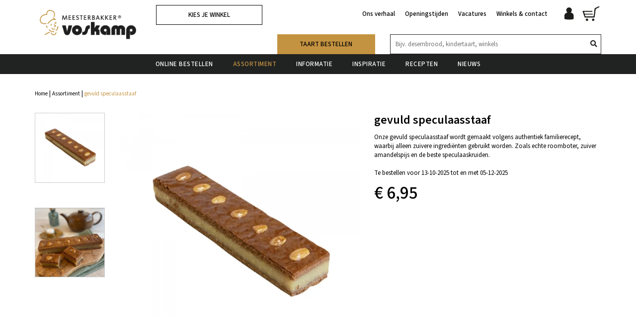

--- FILE ---
content_type: text/html; charset=UTF-8
request_url: https://voskamp.meesterbakker.nl/assortiment/sinterklaas/gevuld-speculaasstaaf
body_size: 11864
content:

<!DOCTYPE html>
<html>
<head>
    <title>gevuld speculaasstaaf | Meesterbakker</title>
    <base href="https://voskamp.meesterbakker.nl/"/>

    <link rel="shortcut icon" href="https://voskamp.meesterbakker.nl/bestanden/favicon.ico" />
<link rel="apple-touch-icon" sizes="96x96" href="https://voskamp.meesterbakker.nl/lcms2/RESIZE/w96-h96-q90/bestanden/favicon.png?1511354212" />
<link rel="apple-touch-icon" sizes="180x180" href="https://voskamp.meesterbakker.nl/lcms2/RESIZE/w180-h180-q90/bestanden/favicon.png?1511354212" />
<link rel="apple-touch-icon" sizes="192x192" href="https://voskamp.meesterbakker.nl/lcms2/RESIZE/w192-h192-q90/bestanden/favicon.png?1511354212" />
<link rel="icon" sizes="16x16" type="image/png" href="https://voskamp.meesterbakker.nl/lcms2/RESIZE/w16-h16-q90/bestanden/favicon.png?1511354212" />
<link rel="icon" sizes="32x32" type="image/png" href="https://voskamp.meesterbakker.nl/lcms2/RESIZE/w32-h32-q90/bestanden/favicon.png?1511354212" />
<link rel="icon" sizes="96x96" type="image/png" href="https://voskamp.meesterbakker.nl/lcms2/RESIZE/w96-h96-q90/bestanden/favicon.png?1511354212" />
<link rel="icon" sizes="128x128" type="image/png" href="https://voskamp.meesterbakker.nl/lcms2/RESIZE/w128-h128-q90/bestanden/favicon.png?1511354212" />
<link rel="icon" sizes="196x196" type="image/png" href="https://voskamp.meesterbakker.nl/lcms2/RESIZE/w196-h196-q90/bestanden/favicon.png?1511354212" />
<meta name="application-name" content="" />
<meta name="msapplication-TileColor" content="#FFFFFF" />
<meta name="msapplication-TileImage" content="https://voskamp.meesterbakker.nl/lcms2/RESIZE/w144-h144-q90/bestanden/favicon.png?1511354212" />
<meta name="msapplication-square70x70logo" content="https://voskamp.meesterbakker.nl/lcms2/RESIZE/w70-h70-q90/bestanden/favicon.png?1511354212" />
<meta name="msapplication-square150x150logo" content="https://voskamp.meesterbakker.nl/lcms2/RESIZE/w150-h150-q90/bestanden/favicon.png?1511354212" />
<meta name="msapplication-wide310x150logo" content="https://voskamp.meesterbakker.nl/lcms2/RESIZE/w310-h150-c150x310-q90/bestanden/favicon.png?1511354212" />
<meta name="msapplication-square310x310logo" content="https://voskamp.meesterbakker.nl/lcms2/RESIZE/w310-h310-q90/bestanden/favicon.png?1511354212" />

        <script async async src="https://code.jquery.com/jquery-3.6.0.min.js" integrity="sha256-/xUj+3OJU5yExlq6GSYGSHk7tPXikynS7ogEvDej/m4=" crossorigin="anonymous"></script>
    <script>document.querySelector("script[src*='/jquery-']").addEventListener('error', function () {var backup = document.createElement('script');backup.src = 'templates/main/meesterbakker/js/jquery-3.6.0.min.js';document.getElementsByTagName('head')[0].appendChild(backup)})</script>

    <link rel="preconnect" href="https://fonts.gstatic.com" crossorigin>
<link rel="preload" as="style" href="//fonts.googleapis.com/css?family=Playfair+Display:400,700|Work+Sans:300,400,500,600,700&display=swap" />
<link rel="stylesheet" href="//fonts.googleapis.com/css?family=Playfair+Display:400,700|Work+Sans:300,400,500,600,700&display=swap" media="print" onload="this.media='all'">
<link rel="preload" as="style" href="https://fonts.googleapis.com/css2?family=Source+Sans+3:ital,wght@0,200..900;1,200..900&display=swap" />
<link rel="stylesheet" href="https://fonts.googleapis.com/css2?family=Source+Sans+3:ital,wght@0,200..900;1,200..900&display=swap" media="print" onload="this.media='all'">

        <meta http-equiv="X-UA-Compatible" content="IE=edge" />
        
                    <meta name="viewport" content="width=device-width, initial-scale=1.0" />
        
        <meta http-equiv="Content-Type" content="text/html; charset=utf-8"/>
        <meta http-equiv="content-language" content="NL"/>
        <meta name="title" content="gevuld speculaasstaaf"/>
        <meta name="description" content="Onze gevuld speculaasstaaf wordt gemaakt volgens authentiek familierecept, waarbij alleen zuivere ingrediënten gebruikt worden. Zoals echte roomboter, zuiver amandelspijs en de beste speculaaskruiden." lang="NL"/>
                            <meta name="theme-color" content="#ffffff" />
            <meta name="apple-mobile-web-app-status-bar" content="#ffffff" />
                         <meta name="rating" content="general"/>
        <meta name="copyright" content="Copyright 2026. Alle Rechten Voorbehouden."/>
        <meta name="author" content="Meesterbakker - www.meesterbakker.nl">
        <link rel="author" href="humans.txt">
        <meta name="generator" content="LCMS V2"/>


                    <link rel="canonical" href="https://voskamp.meesterbakker.nl/assortiment/sinterklaas/gevuld-speculaasstaaf"/>
        
        
                      <!-- Facebook, LinkedIn -->
            <meta property="og:type" content="webshop.article" />
            <meta property="og:title" content="gevuld speculaasstaaf" />
                            <meta property="og:description" content="Onze gevuld speculaasstaaf wordt gemaakt volgens authentiek familierecept, waarbij alleen zuivere ingrediënten gebruikt worden. Zoals echte roomboter, zuiver amandelspijs en de beste speculaaskruiden. 
" />
                        <meta property="og:url" content="https://voskamp.meesterbakker.nl/assortiment/sinterklaas/gevuld-speculaasstaaf" />
                            <meta property="og:image"  itemprop="image" content="https://voskamp.meesterbakker.nl/lcms2/RESIZE/w534-h280-c280x280-q90/bestanden/artikelen/1/3341_Meesterbakker_Voskamp_Sinterklaas_Gevuld_speculaasstaaf.jpg?1537864328" />
                        <!-- Twitter -->
            <meta name="twitter:card" content="summary" />
            <meta name="twitter:title" content="gevuld speculaasstaaf" />
                            <meta name="twitter:description" content="Onze gevuld speculaasstaaf wordt gemaakt volgens authentiek familierecept, waarbij alleen zuivere ingrediënten gebruikt worden. Zoals echte roomboter, zuiver amandelspijs en de beste speculaaskruiden. 
" />
                        <meta name="twitter:site" content="https://voskamp.meesterbakker.nl/assortiment/sinterklaas/gevuld-speculaasstaaf" />
                            <meta name="twitter:image:src" content="https://voskamp.meesterbakker.nl/lcms2/RESIZE/w534-h280-c280x280-q90/bestanden/artikelen/1/3341_Meesterbakker_Voskamp_Sinterklaas_Gevuld_speculaasstaaf.jpg?1537864328&1537864328=" />
            <link rel="preload" as="style" href="bestanden/cache/client/files/css.a166277113a7c9fb722c7b85d6cb3a25.css"  />
<link rel="stylesheet" href="bestanden/cache/client/files/css.a166277113a7c9fb722c7b85d6cb3a25.css" type="text/css" media="screen" >
<link rel="preload" as="style" href="bestanden/cache/client/files/css.db6bae07fad05a42a9b1fece1c7e7de6.css"  />
<link rel="stylesheet" href="bestanden/cache/client/files/css.db6bae07fad05a42a9b1fece1c7e7de6.css" type="text/css" media="print" >

<style>.social__item{padding: 0 !important}.social__item table{width: 100%;table-layout: fixed}.social__item table tr td{height: 40px}.social__item table tr td:first-of-type{width: 40px}.social__link:hover,.social__link:focus{color: #fff}/*# sourceMappingURL=https://voskamp.meesterbakker.nl/bestanden/cache/client/files/style.less.a7778a.map */header{height: 149px}@media (max-width: 991px){header{height: 170px}}@media (max-width: 767px){header{height: 150px}}header.is-homepage{height: 109px}@media (max-width: 991px){header.is-homepage{height: 150px}}@media (max-width: 767px){header.is-homepage{height: 125px}}.header{position: relative;position: fixed;top: 0;right: 0;left: 0;z-index: 99999;background-color: #fff}.header.header--darken .header__bottom{background-color: #212322}.header.header--relative{position: relative}.header__bottom{position: relative;background-color: #212322;-webkit-transition: all .3s;-o-transition: all .3s;transition: all .3s}.header__bottom.header__bottom--transparent{position: absolute;top: 100%;right: 0;left: 0;z-index: 5;background-color: transparent}@media (max-width: 991px){.header__bottom.header__bottom--transparent{background-color: #212322}}.header__left{padding: 20px 0;padding: 10px 0}@media (max-width: 767px){.header__left{padding: 10px 0}}@media (max-width: 767px){.header__left .company-logo{text-align: left}}.header__left .company-logo img{max-height: 89px}.header__right{text-align: right;margin-top: 20px;margin-top: 10px}@media (max-width: 767px){.header__right{margin-top: 30px}}.header__right nav{display: inline-block;vertical-align: middle;text-align: right}@media (max-width: 767px){.header__right nav{display: block;text-align: center}}.header__right nav .header-nav{list-style: none;padding: 0;margin: 0}@media (max-width: 991px){.header__right nav .header-nav{margin-bottom: 10px}}.header__right nav .header-nav li{display: inline-block;vertical-align: middle;padding: 0 10px}@media (max-width: 991px){.header__right nav .header-nav li{padding: 0 5px}}.header__right nav .header-nav li a{display: block;font-size: 13px;font-weight: 500}.header__right-bottom{margin-top: 34px;margin-top: 24px}@media (max-width: 991px){.header__right-bottom{margin-top: 15px}}.header-block .content-block{margin-bottom: 0}.company-logo img{max-width: 100%;height: auto}@media (max-width: 767px){.company-logo img{max-height: 72px}}.menu-wrapper{text-align: center}@media (max-width: 991px){.menu-wrapper{text-align: right}.menu-wrapper .menu-inner{display: none;text-align: left;max-height: 300px;overflow-y: auto}.menu-wrapper .menu-inner.is-open{display: block}}.menu-block ul{list-style: none;padding: 0;margin: 0;margin-bottom: 10px}.menu-block ul li{display: block}.menu-block ul li:hover a,.menu-block ul li:focus a{color: #c49341;text-decoration: none}.menu-block ul li a{display: block;color: #fff;font-size: 13px;font-weight: 500;line-height: 40px;text-transform: uppercase;letter-spacing: 0.5px;padding: 0 20px;-webkit-transition: all .3s;-o-transition: all .3s;transition: all .3s}.header__left{-webkit-transition: padding .3s;-o-transition: padding .3s;transition: padding .3s}.small-trigger{height: auto;-webkit-transition: all .3s;-o-transition: all .3s;transition: all .3s}.company-logo img{-webkit-transition: max-height .3s;-o-transition: max-height .3s;transition: max-height .3s}.header__right{-webkit-transition: margin-top .3s;-o-transition: margin-top .3s;transition: margin-top .3s}.header__right-bottom{-webkit-transition: margin-top .3s;-o-transition: margin-top .3s;transition: margin-top .3s}.header--small .header__left{padding: 5px 0}.header--small .small-trigger{height: 0;opacity: 0}.header--small .company-logo img{max-height: 50px;max-width: 150px}.header--small .header__right{margin-top: 19px}.header--small .header__right-bottom{margin-top: 0}.header--small .search-table tr td:last-of-type{display: table-cell}@media (max-width: 991px){.header--small .small-trigger--mobile{height: auto;opacity: 1}.header--small .small-trigger--mobile .header-nav{display: none}}.search-table{width: 100%}.search-table tr td:last-of-type{width: 100px;display: none}/*# sourceMappingURL=https://voskamp.meesterbakker.nl/bestanden/cache/client/files/header.less.44c307.map */.footer{background-color: #212322;padding: 30px 70px;padding: 30px 0;border-bottom: 30px solid #404140}.footer-block{color: #fff;font-size: 17px;font-weight: 600;line-height: 20px}.footer-block a{color: #fff}.footer-block a:hover,.footer-block a:focus{color: #fff}.footer-block ul{list-style: none;padding: 0;margin: 0}.footer-block ul li{padding: 10px 0}.footer-block ul li a{display: block}.footer-links{text-align: center;margin-top: -22px;margin-bottom: 4px}/*# sourceMappingURL=https://voskamp.meesterbakker.nl/bestanden/cache/client/files/footer.less.7c68c0.map */</style><script type="application/javascript">var pluginCss = {};</script><script>
    window.dataLayer = window.dataLayer || [];
    function gtag() { dataLayer.push(arguments); }
    gtag('set', 'url_passthrough', true);
    gtag('event', 'cookie_consent_set');
</script><!-- Google Tag Manager -->
<script>(function(w,d,s,l,i){w[l]=w[l]||[];w[l].push({'gtm.start':
new Date().getTime(),event:'gtm.js'});var f=d.getElementsByTagName(s)[0],
j=d.createElement(s),dl=l!='dataLayer'?'&l='+l:'';j.async=true;j.src=
'https://www.googletagmanager.com/gtm.js?id='+i+dl;f.parentNode.insertBefore(j,f);
})(window,document,'script','dataLayer','GTM-NSKVGZ74');</script>
<!-- End Google Tag Manager --><!-- Global site tag (gtag.js) -->
<script async src="https://www.googletagmanager.com/gtag/js?id=G-094DSLM953"></script>
<script>
    gtag('js', new Date());
    
    gtag('config', 'G-094DSLM953', {"anonymize_ip":true});
    
</script><script>
    
    dataLayer.push({
    'event': 'remarketingTriggered',
    'google_tag_params': {
    "ecomm_pagetype": "other"
}
});

</script>
<!-- Google Tag Manager -->
<script>(function(w,d,s,l,i){w[l]=w[l]||[];w[l].push({'gtm.start':
new Date().getTime(),event:'gtm.js'});var f=d.getElementsByTagName(s)[0],
j=d.createElement(s),dl=l!='dataLayer'?'&l='+l:'';j.async=true;j.src=
'https://www.googletagmanager.com/gtm.js?id='+i+dl;f.parentNode.insertBefore(j,f);
})(window,document,'script','dataLayer','GTM-NSKVGZ74');</script>
<!-- End Google Tag Manager -->
</head>

<body class="">
<!-- Google Tag Manager (noscript) -->
<noscript><iframe src="https://www.googletagmanager.com/ns.html?id=GTM-NSKVGZ74"
                  height="0" width="0" style="display:none;visibility:hidden"></iframe></noscript>
<!-- End Google Tag Manager (noscript) -->
<main class="page-wrapper">
        <!--header-->
    
    <header class="">
        <div class="header ">
            <div class="header__top">
                <div class="container">
                    <div class="row">
                        <div class="[ col-md-5 col-sm-5 col-xs-7 ]">
                            <div class="header__left">
                                <div class="row">
                                    <div class="[ col-sm-6 col-xs-12 ]">
                                        <div class="header-block">
                                                                                        <div class="company-logo "><a href="https://voskamp.meesterbakker.nl" title="Meesterbakker"><img src="https://voskamp.meesterbakker.nl/bestanden/Logo_VOS_1024x362.png?1746003792" class="img-responsive" alt="Meesterbakker" fetchpriority="high" width="1024" height="362" /></a></div>                                        </div>
                                    </div>
                                    <div class="[ col-sm-6 col-xs-12 hidden-xs ]">
                                        <div class="header-block small-trigger hide-winkel-login">
                                                                                            <a class="[ btn btn--wide btn--no-arrow ]" href="kies-je-winkel" title="Kies je winkel">
        Kies je winkel    </a>
                                            </div>
                                    </div>
                                </div>
                            </div>
                        </div>
                        <div class="[ col-md-7 col-sm-7 col-xs-5 ]">
                            <div class="header__right">
                                <div class="row">
                                    <div class="[ col-xs-12 ]">
                                        <div class="header-block small-trigger small-trigger--mobile">
                                                                                        
<nav class="hidden-xs">
    <ul class="header-nav hide-winkel-login"><li class="eerste first" ><a href="ons-verhaal" title="Ons verhaal">Ons verhaal</a></li><li ><a href="openingstijden" title="Openingstijden">Openingstijden</a></li><li ><a href="vacatures" title="Vacatures">Vacatures</a></li><li class="laatste last" ><a href="winkels-contact" title="Winkels &amp; contact">Winkels &amp; contact</a></li></ul></nav>
<div id="" class="webshop-shortcuts js-minicart ">

    <a class="webshop-shortcuts__link" href="account" title="Account">
        <img class="img-responsive" src="img/account.svg" alt="Account"/>
    </a>

    <div class="webshop-minicart">
        <a class="webshop-shortcuts__link" href="winkelwagen"
           title="Mijn winkelwagen">
            <img class="img-responsive" src="img/winkelwagen.svg" alt="Mijn winkelwagen"/>
                    </a>
        <div class="webshop-minicart__articles">
                        <div class="webshop-minicart__articles-arrow"></div>

            <ul class="list-unstyled">
                                    <li>
                        <div class="webshop-minicart__article">Uw winkelwagen is leeg</div>
                    </li>
                
                            </ul>
            <a class="webshop-minicart__btn" href="winkelwagen"
               title="Naar winkelwagen">
                Naar winkelwagen            </a>
        </div>
    </div>

</div>                                        </div>
                                    </div>
                                    <div class="[ col-md-12 hidden-sm hidden-xs ] hide-winkel-login">
                                        <div class="header__right-bottom">
                                            <div class="row">
                                                <div class="[ col-lg-4 col-md-5 col-xs-12 ]">
                                                    <div class="header-block ">
                                                                                                                <div  class="content-block  "> <a class="btn btn--wide btn--primary" href="https://voskamp.meesterbakker.nl/assortiment/taarten">Taart bestellen</a></div>
                                                    </div>
                                                </div>
                                                <div class="[ col-lg-8 col-md-7 col-xs-12 ]">
                                                    <div class="header-block">
                                                                                                                <table class="search-table">
                                                            <tr>
                                                                <td>
                                                                    
    <div  class="webshop-search ">
        <div class="webshop-search__form js-webshop-search" data-blockid="14" data-min-input="3">
            
            <form action="zoekresultaten" method="get" autocomplete="off">
                <input class="js-webshop-search-input" type="text" name="textsearch" value="" placeholder="Bijv. desembrood, kindertaart, winkels" />
                <button type="submit"><i class="fas fa-search"></i></button>

                <!-- LOAD ICON -->
                <div  class="webshop-search__loading">
                    <img src="spinner.gif" alt="loading" width="16" height="16"/>
                </div>
            </form>
            
            <!-- RESULTS -->
            <div class="webshop-search__result">

                <div class="[ webshop-search__items webshop-search__items--articles ]  js-ajax-search-articles">
                    <label class="webshop-search__label">Artikelen</label>
                    <!-- [ AJAX DATA ] -->
                    <ul class="webshop-search__articles" data-columns="1"></ul>
                </div>

                <div class="[ webshop-search__items webshop-search__items--whg ]  js-ajax-search-whg">
                    <label class="webshop-search__label">Hoofdgroepen</label>
                    <!-- [ AJAX DATA ] -->
                    <ul class="webshop-search__articles" data-columns="1"></ul>
                </div>

                <div class="[ webshop-search__items webshop-search__items--wg ]  js-ajax-search-wg">
                    <label class="webshop-search__label">Groepen</label>
                    <!-- [ AJAX DATA ] -->
                    <ul class="webshop-search__articles" data-columns="1"></ul>
                </div>

                <div class="[ webshop-search__items webshop-search__items--pages ]  js-ajax-search-pages">
                    <label class="webshop-search__label">Pagina's</label>
                    <!-- [ AJAX DATA ] -->
                    <ul class="webshop-search__articles"></ul>
                </div>

                <div class="[ webshop-search__items webshop-search__items--empty ]  js-ajax-search-empty">
                    <span class="webshop-search__label">Geen resultaten</span>
                </div>

            </div>
        </div>

    </div>
                                                                    </td>
                                                                <td>
                                                                    
<div id="" class="webshop-shortcuts js-minicart ">

    <a class="webshop-shortcuts__link" href="account" title="Account">
        <img class="img-responsive" src="img/account.svg" alt="Account"/>
    </a>

    <div class="webshop-minicart">
        <a class="webshop-shortcuts__link" href="winkelwagen"
           title="Mijn winkelwagen">
            <img class="img-responsive" src="img/winkelwagen.svg" alt="Mijn winkelwagen"/>
                    </a>
        <div class="webshop-minicart__articles">
                        <div class="webshop-minicart__articles-arrow"></div>

            <ul class="list-unstyled">
                                    <li>
                        <div class="webshop-minicart__article">Uw winkelwagen is leeg</div>
                    </li>
                
                            </ul>
            <a class="webshop-minicart__btn" href="winkelwagen"
               title="Naar winkelwagen">
                Naar winkelwagen            </a>
        </div>
    </div>

</div>                                                                </td>
                                                            </tr>
                                                        </table>
                                                    </div>
                                                </div>
                                            </div>
                                        </div>
                                    </div>
                                </div>
                            </div>
                        </div>
                    </div>
                </div>
            </div>
            <div class="header__bottom">
                <div class="container">
                    <div class="row">
                        <div class="[ col-xs-12 ]">
                            <div class="menu-wrapper">
                                <div class="menu-wrapper__shortcuts hidden-lg hidden-md">
                                    <div class="row">
                                        <div class="[ col-sm-6 col-xs-9 ]">
                                                                                        
    <div  class="webshop-search ">
        <div class="webshop-search__form js-webshop-search" data-blockid="14" data-min-input="3">
            
            <form action="zoekresultaten" method="get" autocomplete="off">
                <input class="js-webshop-search-input" type="text" name="textsearch" value="" placeholder="Bijv. desembrood, kindertaart, winkels" />
                <button type="submit"><i class="fas fa-search"></i></button>

                <!-- LOAD ICON -->
                <div  class="webshop-search__loading">
                    <img src="spinner.gif" alt="loading" width="16" height="16"/>
                </div>
            </form>
            
            <!-- RESULTS -->
            <div class="webshop-search__result">

                <div class="[ webshop-search__items webshop-search__items--articles ]  js-ajax-search-articles">
                    <label class="webshop-search__label">Artikelen</label>
                    <!-- [ AJAX DATA ] -->
                    <ul class="webshop-search__articles" data-columns="1"></ul>
                </div>

                <div class="[ webshop-search__items webshop-search__items--whg ]  js-ajax-search-whg">
                    <label class="webshop-search__label">Hoofdgroepen</label>
                    <!-- [ AJAX DATA ] -->
                    <ul class="webshop-search__articles" data-columns="1"></ul>
                </div>

                <div class="[ webshop-search__items webshop-search__items--wg ]  js-ajax-search-wg">
                    <label class="webshop-search__label">Groepen</label>
                    <!-- [ AJAX DATA ] -->
                    <ul class="webshop-search__articles" data-columns="1"></ul>
                </div>

                <div class="[ webshop-search__items webshop-search__items--pages ]  js-ajax-search-pages">
                    <label class="webshop-search__label">Pagina's</label>
                    <!-- [ AJAX DATA ] -->
                    <ul class="webshop-search__articles"></ul>
                </div>

                <div class="[ webshop-search__items webshop-search__items--empty ]  js-ajax-search-empty">
                    <span class="webshop-search__label">Geen resultaten</span>
                </div>

            </div>
        </div>

    </div>
                                            </div>
                                        <div class="[ col-sm-6 col-xs-3 ]">
                                            <div class="hamburger hamburger--squeeze">
                                                <div class="hamburger-box">
                                                    <div class="hamburger-inner"></div>
                                                </div>
                                            </div>
                                        </div>
                                    </div>
                                </div>
                                <div class="menu-inner">
                                                                        
<nav class="">
    <ul class="main-nav hide-winkel-login"><li class="eerste first" ><a href="" title="Meesterbakker Voskamp">Home</a></li><li ><a href="online-bestellen" title="Online bestellen">Online bestellen</a></li><li class="isparent is-parent active actief is-active" ><a href="assortiment" title="Assortiment">Assortiment</a><ul><li class="eerste first" ><a href="assortiment/aanbiedingen" title="Aanbiedingen">Aanbiedingen</a></li><li ><a href="assortiment/taarten" title="Taarten">Taarten</a></li><li ><a href="assortiment/gebak" title="Gebak">Gebak</a></li><li ><a href="assortiment/brooddag-aanbieding" title="Brooddag-aanbieding">Brooddag-aanbieding</a></li><li ><a href="assortiment/groot-brood" title="Groot brood">Groot brood</a></li><li ><a href="assortiment/desembrood" title="Desembrood">Desembrood</a></li><li ><a href="assortiment/klein-brood" title="Klein brood">Klein brood</a></li><li ><a href="assortiment/hartige-snack" title="Hartige snack">Hartige snack</a></li><li ><a href="assortiment/zoete-snack" title="Zoete snack">Zoete snack</a></li><li ><a href="assortiment/koek-cake" title="Koek &amp; cake">Koek &amp; cake</a></li><li ><a href="assortiment/bbq-borrel" title="BBQ &amp; borrel">BBQ &amp; borrel</a></li><li ><a href="assortiment/afbakproducten" title="Afbakproducten">Afbakproducten</a></li><li ><a href="assortiment/beleg-sapjes" title="Beleg">Beleg</a></li><li class="laatste last" ><a href="assortiment/allergenen" title="Allergenen">Allergenen</a></li></ul></li><li class="isparent is-parent" ><a href="informatie" title="Informatie">Informatie</a><ul><li class="eerste first" ><a href="informatie/brooddag" title="Brooddag">Brooddag</a></li><li ><a href="informatie/dagtoppers" title="Dagtoppers">Dagtoppers</a></li><li ><a href="informatie/cake-v/d-maand" title="Cake v/d maand">Cake v/d maand</a></li><li ><a href="informatie/over-brood" title="Over brood">Over brood</a></li><li ><a href="informatie/ons-brood" title="Ons brood">Ons brood</a></li><li ><a href="informatie/brood-en-gezondheid" title="Brood en gezondheid">Brood en gezondheid</a></li><li ><a href="informatie/ons-banket" title="Ons banket">Ons banket</a></li><li ><a href="informatie/ons-vakmanschap" title="Ons vakmanschap">Ons vakmanschap</a></li><li class="laatste last" ><a href="informatie/blogs" title="Blogs">Blogs</a></li></ul></li><li class="isparent is-parent" ><a href="inspiratie" title="Inspiratie">Inspiratie</a><ul><li class="eerste first" ><a href="inspiratie/dripcakes" title="Dripcakes">Dripcakes</a></li><li ><a href="inspiratie/tafeltje-dekje" title="Tafeltje dekje">Tafeltje dekje</a></li><li ><a href="inspiratie/traktaties-met-brood" title="Traktaties met brood">Traktaties met brood</a></li><li ><a href="inspiratie/high-tea-tips" title="High tea tips">High tea tips</a></li><li ><a href="inspiratie/de-leukste-lunch" title="De leukste lunch">De leukste lunch</a></li><li ><a href="inspiratie/brood-dat-borrelt" title="Brood dat borrelt">Brood dat borrelt</a></li><li ><a href="inspiratie/gezellig-picknicken" title="Gezellig picknicken">Gezellig picknicken</a></li><li class="laatste last" ><a href="inspiratie/broodtrommeltips" title="Broodtrommeltips">Broodtrommeltips</a></li></ul></li><li ><a href="recepten" title="Recepten">Recepten</a></li><li class="laatste last" ><a href="nieuws" title="Nieuws">Nieuws</a></li></ul></nav>                                    <div class="hidden-lg hidden-md">
                                        <div  class="content-block  "> <a class="btn btn--wide btn--primary" href="https://voskamp.meesterbakker.nl/assortiment/taarten">Taart bestellen</a></div>
                                    </div>
                                    <div class="visible-xs">
                                        <div  class="content-block  menu-block"> <ul>
	<li><a href="https://voskamp.meesterbakker.nl/ons-verhaal">Ons verhaal</a></li>
	<li><a href="https://voskamp.meesterbakker.nl/openingstijden">Openingstijden</a></li>
	<li><a href="https://voskamp.meesterbakker.nl/vacatures">Vacatures</a></li>
	<li><a href="https://voskamp.meesterbakker.nl/winkels--contact">Winkels &amp; contact</a></li>
</ul>
</div>
                                    </div>
                                </div>
                            </div>
                        </div>
                    </div>
                </div>
            </div>
        </div>
    </header>


<!--/header-->
    <section class="main-section" style="">
                            <div class="container">
                <div class="breadcrumbs">
                    <span><a href="https://voskamp.meesterbakker.nl" class="" title="Meesterbakker Voskamp" ><span title="Meesterbakker Voskamp">Home</span></a><span class="breadcrumbs__seperator separator"> | </span></span><span><a href="https://voskamp.meesterbakker.nl/assortiment" class="" title="Assortiment" ><span title="Assortiment">Assortiment</span></a><span class="breadcrumbs__seperator separator"> | </span></span><span><a href="https://voskamp.meesterbakker.nl/assortiment/sinterklaas/gevuld-speculaasstaaf" class="active is-active" title="gevuld speculaasstaaf" ><span title="gevuld speculaasstaaf">gevuld speculaasstaaf</span></a></span><script type="application/ld+json">{"@context":"http:\/\/schema.org\/","@type":"BreadcrumbList","itemListElement":[{"@type":"ListItem","position":1,"name":"Home","item":"https:\/\/voskamp.meesterbakker.nl"},{"@type":"ListItem","position":2,"name":"Assortiment","item":"https:\/\/voskamp.meesterbakker.nl\/assortiment"},{"@type":"ListItem","position":3,"name":"gevuld speculaasstaaf","item":"https:\/\/voskamp.meesterbakker.nl\/assortiment\/sinterklaas\/gevuld-speculaasstaaf"}]}</script>                </div>
            </div>
        
                


    <section class="section-default">
        <div class="container">
            <div class="row">
                <div class="[ col-md-7 col-sm-6 col-xs-12 ]">
                    <div class="content-section">
                        
    <div  class="detail-images ">

        <div class="row">
            <div class="[ col-md-3 col-sm-4 hidden-xs ]">
                <div class="detail-images__thumbnails">
                    <ul>
                                                        <li class="is-active">
                                    <a class="" href="https://voskamp.meesterbakker.nl/lcms2/RESIZE/q90/bestanden/artikelen/1/3341_Meesterbakker_Voskamp_Sinterklaas_Gevuld_speculaasstaaf.jpg?1537864328" rel="group" title="gevuld speculaasstaaf" data-fancybox="gallery">
                                        <img class="img-responsive" src="https://voskamp.meesterbakker.nl/lcms2/RESIZE/w600-h9999-c600x600-q90/bestanden/artikelen/1/3341_Meesterbakker_Voskamp_Sinterklaas_Gevuld_speculaasstaaf.jpg?1537864328&1537864328=" alt="gevuld speculaasstaaf" />
                                    </a>
                                </li>
                                                                <li class="is-active">
                                    <a class="" href="https://voskamp.meesterbakker.nl/lcms2/RESIZE/q90/bestanden/artikelen/1/3341_rb_amandelstaaf_in.jpg?1631626897" rel="group" title="gevuld speculaasstaaf" data-fancybox="gallery">
                                        <img class="img-responsive" src="https://voskamp.meesterbakker.nl/lcms2/RESIZE/w600-h9999-c600x600-q90/bestanden/artikelen/1/3341_rb_amandelstaaf_in.jpg?1631626897&1631626897=" alt="gevuld speculaasstaaf" />
                                    </a>
                                </li>
                                                    </ul>
                </div>
            </div>
            <div class="[ col-md-9 col-sm-8 col-xs-12 ]">
                <figure class="detail-images__hero-image" itemprop="image">
                    <a class="fancyzoom" href="https://voskamp.meesterbakker.nl/lcms2/RESIZE/q90/bestanden/artikelen/1/3341_Meesterbakker_Voskamp_Sinterklaas_Gevuld_speculaasstaaf.jpg?1537864328" rel="group" title="gevuld speculaasstaaf" data-fancybox="gallery" itemprop="url">
                        <img class="img-responsive" src="https://voskamp.meesterbakker.nl/lcms2/RESIZE/w600-h9999-c600x600-q90/bestanden/artikelen/1/3341_Meesterbakker_Voskamp_Sinterklaas_Gevuld_speculaasstaaf.jpg?1537864328&1537864328=" alt="gevuld speculaasstaaf" />
                    </a>
                </figure>
            </div>
            <div class="[ col-xs-12 visible-xs ]">
                <div class="detail-images__thumbnails">
                    <ul>
                                                        <li class="is-active">
                                    <a class="" href="https://voskamp.meesterbakker.nl/lcms2/RESIZE/q90/bestanden/artikelen/1/3341_Meesterbakker_Voskamp_Sinterklaas_Gevuld_speculaasstaaf.jpg?1537864328" rel="group" title="gevuld speculaasstaaf" data-fancybox="gallery">
                                        <img class="img-responsive" src="https://voskamp.meesterbakker.nl/lcms2/RESIZE/w600-h9999-c600x600-q90/bestanden/artikelen/1/3341_Meesterbakker_Voskamp_Sinterklaas_Gevuld_speculaasstaaf.jpg?1537864328&1537864328=" alt="gevuld speculaasstaaf" />
                                    </a>
                                </li>
                                                                <li class="is-active">
                                    <a class="" href="https://voskamp.meesterbakker.nl/lcms2/RESIZE/q90/bestanden/artikelen/1/3341_rb_amandelstaaf_in.jpg?1631626897" rel="group" title="gevuld speculaasstaaf" data-fancybox="gallery">
                                        <img class="img-responsive" src="https://voskamp.meesterbakker.nl/lcms2/RESIZE/w600-h9999-c600x600-q90/bestanden/artikelen/1/3341_rb_amandelstaaf_in.jpg?1631626897&1631626897=" alt="gevuld speculaasstaaf" />
                                    </a>
                                </li>
                                                    </ul>
                </div>
            </div>
        </div>

    </div>
                        </div>
                </div>
                <div class="[ col-md-5 col-sm-6 col-xs-12 ]">
                    <div class="content-section">
                        
    <div  class="detail-information ">

        <h1 class="detail-information__title" itemprop="name">gevuld speculaasstaaf</h1>

        <div class="detail-information__description" itemprop="description">
            Onze gevuld speculaasstaaf wordt gemaakt volgens authentiek familierecept, waarbij alleen zuivere ingrediënten gebruikt worden. Zoals echte roomboter, zuiver amandelspijs en de beste speculaaskruiden. <br />

                                        <br>
                <div class="alerts">
                                            <div class="danger">Te bestellen voor 13-10-2025 tot en met 05-12-2025</div>
                                    </div>
                    </div>

        
        <div class="detail-information__packaging">
                    </div>

    </div>
    
    <div  class="detail-price ">

                    <div itemscope itemtype="http://schema.org/Offer">

                
                <div class="detail-price__incl" itemprop="price">
                                         &euro; 6,95                </div>
                <div class="detail-price__excl" itemprop="price">
                    &euro; 6,38 ex BTW                </div>
            </div>
                            </div>
                        </div>
                </div>
            </div>
            </div>
            <div class="container-fluid" style="padding-left: 0; padding-right: 0;">
                    <div class="content-section">
                                                    <div class="webshop-tabs" id="tabs">
                                <div class="webshop-tabs__buttons">
                                   <div class="container">
                                       <div class="row">
                                                                                              <div class="[ col-lg-3 col-md-3 col-sm-3 col-xs-12 ]">
                                                       <div class="webshop-tabs__button is-active" data-id="1">
                                                           Over dit product                                                       </div>
                                                   </div>
                                                                                                      <div class="[ col-lg-3 col-md-3 col-sm-3 col-xs-12 ]">
                                                       <div class="webshop-tabs__button " data-id="2">
                                                           Allergenen                                                       </div>
                                                   </div>
                                                                                                      <div class="[ col-lg-3 col-md-3 col-sm-3 col-xs-12 ]">
                                                       <div class="webshop-tabs__button " data-id="3">
                                                           Video                                                       </div>
                                                   </div>
                                                                                                      <div class="[ col-lg-3 col-md-3 col-sm-3 col-xs-12 ]">
                                                       <div class="webshop-tabs__button " data-id="4">
                                                           Bezorgen of ophalen                                                       </div>
                                                   </div>
                                                                                          </div>
                                   </div>
                                </div>
                                <div class="container">
                                                                                <div class="webshop-tabs__tab is-active" data-id="1">
                                                
    <div  class="detail-information ">

        <h1 class="detail-information__title" itemprop="name">gevuld speculaasstaaf</h1>

        <div class="detail-information__description" itemprop="description">
            Onze gevuld speculaasstaaf wordt gemaakt volgens authentiek familierecept, waarbij alleen zuivere ingrediënten gebruikt worden. Zoals echte roomboter, zuiver amandelspijs en de beste speculaaskruiden. <br />

                                        <br>
                <div class="alerts">
                                            <div class="danger">Te bestellen voor 13-10-2025 tot en met 05-12-2025</div>
                                    </div>
                    </div>

        
        <div class="detail-information__packaging">
                    </div>

    </div>
    
                                            </div>
                                                                                        <div class="webshop-tabs__tab " data-id="2">
                                                
        <div  class="detail-information ">

            <div class="detail-information__description">
                Binnenkort vermelden we hier de voedingswaarden en allergenen van het betreffende product.<br />
Heeft u een allergie? Belt u onder openingstijden naar <a href="tel:0181-626147">0181-626147</a> om te horen of dit product geschikt voor u is.            </div>

        </div>
        
                                            </div>
                                                                                        <div class="webshop-tabs__tab " data-id="3">
                                                
        <div  class="detail-information ">

            <div class="detail-information__description">
                <div class="embed-container">
                    <iframe allowfullscreen="" frameborder="0" height="360" src="//www.youtube.com/embed/tO6xnJFY-qk?rel=0" width="640">
                    </iframe>
                </div>
            </div>

        </div>
        
                                            </div>
                                                                                        <div class="webshop-tabs__tab " data-id="4">
                                                <div  class="content-block  "> <h3><span style="font-size:24px;">Bezorgen of ophalen</span></h3>
&nbsp;

<p>Je kunt er voor kiezen om je bestelling op te halen in een van onze winkels of bij onze bakkerij. Hier zijn geen extra kosten aan verbonden en er is geen minimaal bestelbedrag. Laat je je bestelling liever thuisbezorgen of op een ander adres? Dat kan natuurlijk ook, mits het afleveradres binnen ons bezorggebied valt en het bestelbedrag minimaal 50 euro is. Afhankelijk van de grootte van de bestelling worden er bezorgkosten in rekening gebracht. Meer informatie over ons bezorggebied en de eventuele bezorgkosten zijn te lezen in onze <a href="https://voskamp.meesterbakker.nl/bestelvoorwaarden"><strong>bestelvoorwaarden</strong></a>.</p>
</div>

                                            </div>
                                                                            </div>
                            </div>
                                        </div>
        </div>
        <div class="container">
            <div class="content-section">
                <div  class="content-block  hide-winkel-login"> <h2 class="h2-big">Nog meer lekkers</h2>
</div>
    <div class="js-product-grid-wrapper hide-winkel-login">
        
<form method="post" onchange="reloadProductGrid(this)" class="js-product-grid-toolbar">
    <input type="hidden" name="block" value="26">
    <input type="hidden" name="page" value="5">
    <input type="hidden" name="whg" value="">
    <input type="hidden" name="wg" value="123">
    <input type="hidden" name="limit_start" value="" class="limit_start">

            <div class="webshop-toolbar">
            <div class="row">
                <div class="[ col-xs-12 ]">
                    <div class="webshop-toolbar__amount">
                        1 t/m  van totaal                                             </div>
                    <div class="webshop-toolbar__pagination" onclick="">
                                            </div>
                    <div class="webshop-toolbar__sorting">
                        <span class="hidden-xs">Sorteer op</span>
                        <select name="sort" class="webshop-grid-bar__sort">
                            <option value=""> - select - </option>
                            <option value="prijs" >Prijs oplopend</option>
                            <option value="prijs_hoog_laag" >Prijs aflopend</option>
                            <option value="nieuw" >Nieuw</option>
                            <option value="sale" >Actie</option>
                        </select>
                    </div>
                    <div class="webshop-toolbar__show-amount">
                        <span class="hidden-xs">Toon</span>
                        <select name="limit" class="webshop-grid-bar__limit">
                                                            <option value="4" selected>4</option>
                                                            <option value="8" >8</option>
                                                            <option value="12" >12</option>
                                                            <option value="16" >16</option>
                                                        <option value="9999" >Alle</option>
                        </select>
                    </div>
                </div>
            </div>
        </div>
    
</form>
            <div class="webshop-grid row js-product-grid">
                

<div class="[ col-md-3 col-sm-6 col-xs-12 ]">
    <div class="webshop-grid__item" itemscope itemtype="http://schema.org/Product">
        <figure class="webshop-grid__image">
            <a class="" href="https://voskamp.meesterbakker.nl/assortiment/sinterklaas/kwarkpunt-speculaas" title="kwarkpunt speculaas" itemprop="url">
                <img src="https://voskamp.meesterbakker.nl/lcms2/RESIZE/w9999-h270-c1x1-q90/bestanden/artikelen/1/70064_MV_Speculaas_kwarkpunt_SF.png?1763380386" class="img-responsive" width="270" height="270" srcset="https://voskamp.meesterbakker.nl/lcms2/RESIZE/w9999-h270-c1x1-q90/bestanden/artikelen/1/70064_MV_Speculaas_kwarkpunt_SF.png?1763380386 270w" sizes="9999px" alt="70064 mv speculaas kwarkpunt sf" loading="lazy" />            </a>

            
        </figure>
        <div class="webshop-grid__content">
            <div class="webshop-grid__title" itemprop="name">
                                    <span>sinterklaas</span><br/>
                                kwarkpunt speculaas            </div>
            <div class="webshop-grid__description">
                Met speculaas-bavaroise.            </div>
        </div>

                    <div class="webshop-grid__price " itemprop="offers" itemscope itemtype="http://schema.org/Offer">
                <meta itemprop="priceCurrency" content="EUR" />
                <meta itemprop="price" content="3.25" />
                <div class="row">
                    <div class="[ col-xs-12 ]">
                        <span class="webshop-grid__price-label webshop-grid__price-label--left">
                                                    </span>
                        <span class="webshop-grid__price-label webshop-grid__price-label--right">
                            &euro; 3,25                        </span>
                    </div>
                                    </div>
            </div>
            </div>
</div>

<div class="[ col-md-3 col-sm-6 col-xs-12 ]">
    <div class="webshop-grid__item" itemscope itemtype="http://schema.org/Product">
        <figure class="webshop-grid__image">
            <a class="" href="https://voskamp.meesterbakker.nl/assortiment/sinterklaas/roomboter-amandelstaaf" title="roomboter amandelstaaf" itemprop="url">
                <img src="https://voskamp.meesterbakker.nl/lcms2/RESIZE/w9999-h270-c1x1-q90/bestanden/artikelen/1/3340_Meesterbakker_Voskamp_Sinterklaas_Roomboter_amandelstaaf.jpg?1537864176" class="img-responsive" width="270" height="270" srcset="https://voskamp.meesterbakker.nl/lcms2/RESIZE/w9999-h270-c1x1-q90/bestanden/artikelen/1/3340_Meesterbakker_Voskamp_Sinterklaas_Roomboter_amandelstaaf.jpg?1537864176 270w" sizes="9999px" alt="3340 meesterbakker voskamp sinterklaas roomboter amandelstaaf" loading="lazy" />            </a>

            
        </figure>
        <div class="webshop-grid__content">
            <div class="webshop-grid__title" itemprop="name">
                                roomboter amandelstaaf            </div>
            <div class="webshop-grid__description">
                Met zuiver amandelspijs.            </div>
        </div>

                    <div class="webshop-grid__price " itemprop="offers" itemscope itemtype="http://schema.org/Offer">
                <meta itemprop="priceCurrency" content="EUR" />
                <meta itemprop="price" content="6.95" />
                <div class="row">
                    <div class="[ col-xs-12 ]">
                        <span class="webshop-grid__price-label webshop-grid__price-label--left">
                                                    </span>
                        <span class="webshop-grid__price-label webshop-grid__price-label--right">
                            &euro; 6,95                        </span>
                    </div>
                                    </div>
            </div>
            </div>
</div>

<div class="[ col-md-3 col-sm-6 col-xs-12 ]">
    <div class="webshop-grid__item" itemscope itemtype="http://schema.org/Product">
        <figure class="webshop-grid__image">
            <a class="" href="https://voskamp.meesterbakker.nl/assortiment/sinterklaas/roomboter-amandelletter-m-of-s" title="roomboter amandelletter" itemprop="url">
                <img src="https://voskamp.meesterbakker.nl/lcms2/RESIZE/w9999-h270-c1x1-q90/bestanden/artikelen/1/3330_Meesterbakker_Voskamp_Sinterklaas_Roomboter_amandelletter.jpg?1537786787" class="img-responsive" width="270" height="270" srcset="https://voskamp.meesterbakker.nl/lcms2/RESIZE/w9999-h270-c1x1-q90/bestanden/artikelen/1/3330_Meesterbakker_Voskamp_Sinterklaas_Roomboter_amandelletter.jpg?1537786787 270w" sizes="9999px" alt="3330 meesterbakker voskamp sinterklaas roomboter amandelletter" loading="lazy" />            </a>

            
        </figure>
        <div class="webshop-grid__content">
            <div class="webshop-grid__title" itemprop="name">
                                    <span>sinterklaas</span><br/>
                                roomboter amandelletter            </div>
            <div class="webshop-grid__description">
                Met echte roomboter en 100% amandelspijs!            </div>
        </div>

                    <div class="webshop-grid__price " itemprop="offers" itemscope itemtype="http://schema.org/Offer">
                <meta itemprop="priceCurrency" content="EUR" />
                <meta itemprop="price" content="12.95" />
                <div class="row">
                    <div class="[ col-xs-12 ]">
                        <span class="webshop-grid__price-label webshop-grid__price-label--left">
                                                    </span>
                        <span class="webshop-grid__price-label webshop-grid__price-label--right">
                            &euro; 12,95                        </span>
                    </div>
                                    </div>
            </div>
            </div>
</div>

<div class="[ col-md-3 col-sm-6 col-xs-12 ]">
    <div class="webshop-grid__item" itemscope itemtype="http://schema.org/Product">
        <figure class="webshop-grid__image">
            <a class="" href="https://voskamp.meesterbakker.nl/assortiment/sinterklaas/sint-chipolataschnitte" title="sint chipolataschnitte" itemprop="url">
                <img src="https://voskamp.meesterbakker.nl/lcms2/RESIZE/w9999-h270-c1x1-q90/bestanden/artikelen/1/7847_chipolataschnitte_Sint_2021.jpg?1696247310" class="img-responsive" width="270" height="270" srcset="https://voskamp.meesterbakker.nl/lcms2/RESIZE/w9999-h270-c1x1-q90/bestanden/artikelen/1/7847_chipolataschnitte_Sint_2021.jpg?1696247310 270w" sizes="9999px" alt="7847 chipolataschnitte sint 2021" loading="lazy" />            </a>

            
        </figure>
        <div class="webshop-grid__content">
            <div class="webshop-grid__title" itemprop="name">
                                    <span>sinterklaas</span><br/>
                                sint chipolataschnitte            </div>
            <div class="webshop-grid__description">
                Met heerlijke chipolatavulling.            </div>
        </div>

                    <div class="webshop-grid__price " itemprop="offers" itemscope itemtype="http://schema.org/Offer">
                <meta itemprop="priceCurrency" content="EUR" />
                <meta itemprop="price" content="11.95" />
                <div class="row">
                    <div class="[ col-xs-12 ]">
                        <span class="webshop-grid__price-label webshop-grid__price-label--left">
                                                    </span>
                        <span class="webshop-grid__price-label webshop-grid__price-label--right">
                            &euro; 11,95                        </span>
                    </div>
                                    </div>
            </div>
            </div>
</div>            </div>
            
<form method="post" onchange="reloadProductGrid(this)" class="js-product-grid-toolbar">
    <input type="hidden" name="block" value="26">
    <input type="hidden" name="page" value="5">
    <input type="hidden" name="whg" value="">
    <input type="hidden" name="wg" value="123">
    <input type="hidden" name="limit_start" value="" class="limit_start">

            <div class="webshop-toolbar">
            <div class="row">
                <div class="[ col-xs-12 ]">
                    <div class="webshop-toolbar__amount">
                        1 t/m  van totaal                                             </div>
                    <div class="webshop-toolbar__pagination" onclick="">
                                            </div>
                    <div class="webshop-toolbar__sorting">
                        <span class="hidden-xs">Sorteer op</span>
                        <select name="sort" class="webshop-grid-bar__sort">
                            <option value=""> - select - </option>
                            <option value="prijs" >Prijs oplopend</option>
                            <option value="prijs_hoog_laag" >Prijs aflopend</option>
                            <option value="nieuw" >Nieuw</option>
                            <option value="sale" >Actie</option>
                        </select>
                    </div>
                    <div class="webshop-toolbar__show-amount">
                        <span class="hidden-xs">Toon</span>
                        <select name="limit" class="webshop-grid-bar__limit">
                                                            <option value="4" selected>4</option>
                                                            <option value="8" >8</option>
                                                            <option value="12" >12</option>
                                                            <option value="16" >16</option>
                                                        <option value="9999" >Alle</option>
                        </select>
                    </div>
                </div>
            </div>
        </div>
    
</form>
    </div>
                    </div>
        </div>
            </section>

    </section>

                <!--footer-->
<footer>
    <div class="footer hide-winkel-login">
        <div class="container">
            <div class="row">
                <div class="[ col-md-7 col-sm-12 col-xs-12 ]">
                    <div class="row">
                        <div class="[ col-md-4 col-sm-4 col-xs-12 ]">
                            <div class="footer-block">
                                <div  class="content-block  "> <ul>
  <li><a href="https://voskamp.meesterbakker.nl/online-bestellen">Online bestellen</a></li>
  <li><a href="https://voskamp.meesterbakker.nl/assortiment/taarten">Taarten</a></li>
  <li><a href="https://voskamp.meesterbakker.nl/winkels--contact">Winkels</a></li>
  <li><a href="https://voskamp.meesterbakker.nl/informatie/veelgestelde-vragen">Veelgestelde vragen</a></li>
</ul>
</div>
                            </div>
                        </div>
                        <div class="[ col-md-4 col-sm-4 col-xs-12 ]">
                            <div class="footer-block">
                                <div  class="content-block  "> <ul>
	<li><a href="https://voskamp.meesterbakker.nl/bezorgen-en-ophalen">Bezorgen en ophalen</a></li>
	<li><a href="https://voskamp.meesterbakker.nl/bestelvoorwaarden">Bestelvoorwaarden</a></li>
	<li><a href="https://voskamp.meesterbakker.nl/winkels--contact">Contact</a></li>
	<li><a href="https://voskamp.meesterbakker.nl/cookies">Cookies</a></li>
</ul>
</div>
                            </div>
                        </div>
                        <div class="[ col-md-4 col-sm-4 col-xs-12 ]">
                            <div class="footer-block">
                                
    <div class="socialmedia">
        <ul>
                            <li class="social__item">
                    <a class="social__link" href="https://facebook.com/MeesterbakkerVoskamp/" target="_blank" title="Facebook">
                        <table>
                            <tr>
                                <td>
                                                                            <figure class="social__icon">
                                            <img class="img-responsive" src="https://voskamp.meesterbakker.nl/bestanden/artikelen/6/14_facebook-wit.svg?1512052725" alt="Facebook" width="40" height="40" />
                                        </figure>
                                                                    </td>
                                <td>
                                    Facebook                                </td>
                            </tr>
                        </table>
                    </a>
                </li>
                                <li class="social__item">
                    <a class="social__link" href="https://nl.pinterest.com/bakkervoskamp/" target="_blank" title="Pinterest">
                        <table>
                            <tr>
                                <td>
                                                                            <figure class="social__icon">
                                            <img class="img-responsive" src="https://voskamp.meesterbakker.nl/bestanden/artikelen/6/1076_pintarest-wit.svg?1516892162" alt="Pinterest" width="40" height="40" />
                                        </figure>
                                                                    </td>
                                <td>
                                    Pinterest                                </td>
                            </tr>
                        </table>
                    </a>
                </li>
                                <li class="social__item">
                    <a class="social__link" href="https://www.youtube.com/channel/UCn9PASajVkJtta5rZByyXWg" target="_blank" title="Youtube">
                        <table>
                            <tr>
                                <td>
                                                                            <figure class="social__icon">
                                            <img class="img-responsive" src="https://voskamp.meesterbakker.nl/bestanden/artikelen/6/17_youtube-wit.svg?1512052766" alt="Youtube" width="40" height="40" />
                                        </figure>
                                                                    </td>
                                <td>
                                    Youtube                                </td>
                            </tr>
                        </table>
                    </a>
                </li>
                                <li class="social__item">
                    <a class="social__link" href="https://www.instagram.com/meesterbakkervoskamp" target="_blank" title="Instagram">
                        <table>
                            <tr>
                                <td>
                                                                            <figure class="social__icon">
                                            <img class="img-responsive" src="https://voskamp.meesterbakker.nl/bestanden/artikelen/6/1077_instagram-wit.svg?1516892195" alt="Instagram" width="40" height="40" />
                                        </figure>
                                                                    </td>
                                <td>
                                    Instagram                                </td>
                            </tr>
                        </table>
                    </a>
                </li>
                        </ul>
    </div>

                                </div>
                        </div>
                    </div>
                </div>
                <div class="[ col-md-offset-0 col-md-5 col-sm-offset-2 col-sm-8 col-xs-12 ]">
                    <div class="row">
                        <div class="[ col-xs-12 ]">
                            <div class="footer-block">
                                


<div class="choice-widget">
    <a class="choice-widget__btn" href="kies-je-winkel" title="Kies je winkel">
        Kies je winkel    </a>
    <form class="choice-widget__form" action="kies-je-winkel" method="get">
        <table>
            <tr>
                <td>
                    <input type="text" name="stad_of_postcode" value="" placeholder="Zoek op stad of postcode" />
                </td>
                <td>
                    <button type="submit">Zoek</button>
                </td>
            </tr>
        </table>
    </form>
    <a class="choice-widget__location-btn" href="kies-je-winkel?choose_current=true" title="Gebruik mijn huidige locatie">
        Gebruik mijn huidige locatie    </a>
</div>                            </div>
                        </div>
                    </div>
                </div>
            </div>
        </div>

    </div>
    <div class="footer-links hide-winkel-login">
        <a href="https://voskamp.meesterbakker.nl/algemene-voorwaarden">Algemene voorwaarden</a> | <a href="https://voskamp.meesterbakker.nl/privacy">Privacy</a> | <a href="https://voskamp.meesterbakker.nl/disclaimer">Disclaimer</a>    </div>
</footer><!--/footer-->    
    
            <script type="application/javascript">
            var pluginJs = {}
            // Load normal scripts
            function loadScripts() {loadScript("bestanden/cache/client/files/js.c6bca45080ea78d908fd8e81d935af7c.js");loadScript("bestanden/cache/client/files/js.e1955f905962d63e8c9c2d18567a6adc.js");loadScript("bestanden/cache/client/files/js.468eff9c1308c859944e664bd9e49a5c.js");loadScript("bestanden/cache/client/files/js.07b3923dd87c756c039a3cc820bf3dc5.js");loadScript("bestanden/cache/client/files/js.841421ca1eab0a43c593ae89a7e58b50.js");loadScript("bestanden/cache/client/files/js.3efae9a6c7d8b8769b08844f0806ee43.js");loadScript("bestanden/cache/client/files/js.0fd35935003252b858cdafaabe0ec874.js");loadScript("bestanden/cache/client/files/js.98649ce73329da52ce5c909181cc46bb.js");loadScript("bestanden/cache/client/files/js.3c8fbd7a3c7d059fd2a09a15176cf473.js");}    
            var loadedPlugins=[];function loadPlugin(pluginName){if((pluginName in loadedPlugins)){return loadedPlugins[pluginName]}
var promises=[];if((pluginName in pluginJs)){var script;pluginJs[pluginName].forEach(function(plugin){var dfd=$.Deferred();promises.push(dfd);script=document.createElement('script');script.src=plugin.path;script.onload=dfd.resolve;script.onerror=dfd.reject;document.body.appendChild(script)})}
if((pluginName in pluginCss)){var link;pluginCss[pluginName].forEach(function(plugin){var dfd=$.Deferred();promises.push(dfd);link=document.createElement('link');link.rel='stylesheet';link.type='text/css';link.media=plugin.media;link.href=plugin.path;link.onload=dfd.resolve;link.onerror=dfd.reject;document.head.appendChild(link)})}
loadedPlugins[pluginName]=$.when.apply($,promises);return loadedPlugins[pluginName]}
function loadScript(url){var script=document.createElement('script');script.async=!1;script.defer=!0;script.src=url;script.type="text/javascript";document.body.appendChild(script)}
document.addEventListener("DOMContentLoaded",function(){if(window.jQuery){loadScripts()}else{var jQSel="script[src*='/jquery-']";var firstTry=document.querySelector(jQSel);firstTry.onload=loadScripts;firstTry.onerror=function(){var secondTry=document.querySelectorAll(jQSel)[1];secondTry.onload=loadScripts}}
XMLHttpRequest.prototype._open=XMLHttpRequest.prototype.open;XMLHttpRequest.prototype.open=function(method,url,async,user,password){var isUrlRelative=url.indexOf('http://')===-1&&url.indexOf('https://')===-1;var ownWebsiteUrl=(document.querySelector('base')||{href:''}).href;var baseUrl=isUrlRelative===!0&&ownWebsiteUrl!==''?ownWebsiteUrl:undefined;var doAppend=baseUrl!==undefined||url.indexOf(ownWebsiteUrl)===1;if(doAppend===!0){var urlObject=new URL(url,baseUrl);if(urlObject.searchParams.has('lang')===!1||urlObject.searchParams.get('lang')===''){let language=document.documentElement.lang;urlObject.searchParams.append('lang',language)}
url=urlObject.toString()}
this._open(method,url,async,user,password)};window.onerror=function(message,source,lineno,colno,error){var xhttp=new XMLHttpRequest();xhttp.open("POST",window.location.href,!0);xhttp.setRequestHeader("Content-Type","application/x-www-form-urlencoded");var post="type=javascript&log_client_error=true&msg="+error+":"+lineno+":"+colno+".Source:"+source+".MSG:"+message;xhttp.send(post)}},{once:!0});document.addEventListener("click",function(event){var popupTriggerEl=event.target.closest('[data-lcms-popup]');if(popupTriggerEl===null){return}
handleDataLcmsPopup(popupTriggerEl)});function handleDataLcmsPopup(popupTriggerEl){let blockKey=popupTriggerEl.getAttribute('data-lcms-popup');let language=document.documentElement.lang;let apiUrl='lcms2/api/v1/';let lcmsMeta=document.querySelector('meta[name="lcms"]');if(lcmsMeta!==null&&lcmsMeta.hasAttribute('data-api-url')){apiUrl=lcmsMeta.getAttribute('data-api-url')}
let url=apiUrl+'getblockhtml?blockKey='+blockKey+'&lang='+language+'&includeAssets=true';let dataAttributes=Object.assign({},popupTriggerEl.dataset);delete dataAttributes.lcmsPopup;for(var dataKey in dataAttributes){url+='&'+dataKey+'='+encodeURIComponent(dataAttributes[dataKey])}
var instance=$.fancybox.open({type:'html',touch:!1,slideClass:"lcms-popup-slide",baseClass:"lcms-popup-base"});instance.showLoading();$.ajax(url).then(function(result){var filter=$.Deferred();if(result.ok===!0&&result.html!==''&&result.html!==undefined){filter.resolve(result.html)}else{filter.reject(result)}
return filter.promise()}).then(function(html){instance.setContent(instance.slides[instance.currIndex],'<div>'+html+'</div>')}).fail(function(result){instance.setContent(instance.slides[instance.currIndex],'De inhoud kon helaas niet geladen worden.');console.error(result)})}
function setCookie(name,value,expiration,path="/"){var currentDate=new Date();currentDate.setDate(currentDate.getDate()+expiration);var expires="expires="+currentDate.toUTCString();document.cookie=name+"="+value+";"+expires+";path="+path+";"}
function getCookie(name){name+="=";var decodedCookie=decodeURIComponent(document.cookie);var variables=decodedCookie.split(';');for(var i=0;i<variables.length;i++){var cookie=variables[i].trim();if(cookie.indexOf(name)==0){return cookie.substring(name.length,cookie.length)}}
return""}
function deleteCookie(name,path="/"){document.cookie=name+"=; expires=Thu, 01 Jan 1970 00:00:00 UTC; path="+path+";"}
function loadCookiesScripts(scriptCategories){if(scriptCategories.length===0){return}
var apiUrl='lcms2/api/v1/';var language=document.documentElement.lang;var lcmsMeta=document.querySelector('meta[name="lcms"]');if(lcmsMeta!==null&&lcmsMeta.hasAttribute('data-api-url')){apiUrl=lcmsMeta.getAttribute('data-api-url')}
var url=apiUrl+'getcookiescripts?categories='+scriptCategories.join(',')+'&lang='+language;return $.get(url).then(function(response,status,res){return response.ok!==!0?$.Deferred().reject(response,status,res):response}).done(function(data){$('head').append(data.headScripts);$('body').append(data.bodyScripts)})}
            </script>
</main>
<script type="application/ld+json">{"@context":"https://schema.org","@type":"Organization","name":"Meesterbakker Voskamp","address":{"@type":"PostalAddress","streetAddress":"Ohmweg 10","addressLocality":"Spijkenisse","addressRegion":"Zuid-Holland","postalCode":"3208KE"},"url":"https://voskamp.meesterbakker.nl","telephone":"0181 626147","logo":"https://voskamp.meesterbakker.nl/lcms2/RESIZE/w400-h300-c400x141-q90/bestanden/Logo_VOS_1024x362.png?1746003792"}</script>
<script type="application/ld+json">{"@context":"https://schema.org","@type":"WebSite","name":"Meesterbakker Voskamp","url":"https://voskamp.meesterbakker.nl"}</script>
<!-- Google Tag Manager (noscript) -->
<noscript><iframe src="https://www.googletagmanager.com/ns.html?id=GTM-NSKVGZ74"
height="0" width="0" style="display:none;visibility:hidden"></iframe></noscript>
<!-- End Google Tag Manager (noscript) -->

</body>
</html>

--- FILE ---
content_type: text/css; charset=utf-8
request_url: https://voskamp.meesterbakker.nl/bestanden/cache/client/files/css.db6bae07fad05a42a9b1fece1c7e7de6.css
body_size: -94
content:
@media print{.showprint{display: inline-block}.noprint{display: none !important;visibility: hidden !important}}/*# sourceMappingURL=https://voskamp.meesterbakker.nl/bestanden/cache/client/files/print.less.e16d95.map */

--- FILE ---
content_type: text/javascript; charset=utf-8
request_url: https://voskamp.meesterbakker.nl/bestanden/cache/client/files/js.3c8fbd7a3c7d059fd2a09a15176cf473.js
body_size: 6365
content:
$.fn.inputStepper=function(){$(this).each(function(i,e){if($(e).parent().hasClass('input-stepper')){return}
var input=$(e).clone();var stepup=$('<span class="input-stepper-btn step-up"><i class="far fa-plus"></i></span>');var stepdown=$('<span class="input-stepper-btn step-down"><i class="far fa-minus"></i></span>');var verpaktper=input.data('volle_verpakking');if(typeof verpaktper!=="undefined"&&verpaktper!==''){verpaktper=parseFloat(verpaktper)}
var staffel=input.data('verp_stuks');if(typeof staffel!=="undefined"&&staffel!==''){staffel=parseFloat(staffel)}
var maxaantal=input.data('max_amount');if(typeof maxaantal!=="undefined"&&maxaantal!==''){maxaantal=parseFloat(maxaantal)}else{maxaantal=undefined}
var wrapper=$('<div class="input-stepper"></div>').append(input);if(input.is(':disabled')){wrapper.addClass('disabled')}
wrapper.append(stepup);wrapper.prepend(stepdown);$(e).replaceWith(wrapper);setAmount(input.val());function setAmount(amount){var previousAmount=input.val();previousAmount=Math.round(previousAmount*1000)/1000;amount=Math.round(amount*1000)/1000;if(typeof maxaantal!=="undefined"){if(maxaantal>0&&amount>maxaantal)amount=maxaantal}
if(amount<0){amount=0}
if(amount!==previousAmount){input.val(amount);input.trigger('keyup');input.trigger('input')}}
function focus(){input.trigger('focus')}
if(input.is(':disabled')===!1){stepup.on("click",function(){var newamount=parseFloat(input.val());if(isNaN(newamount)){newamount=0}
if(staffel>0&&newamount>=staffel){newamount=newamount+staffel}else if(verpaktper>0){newamount=newamount+verpaktper}else{newamount++}
setAmount(newamount);input.trigger('change')});stepdown.on("click",function(){var newamount=parseFloat(input.val());if(isNaN(newamount)){newamount=0}
if(staffel>0){newamount=newamount-staffel;if(newamount<0){newamount=0}}else if(verpaktper>0&&newamount>verpaktper){newamount=newamount-verpaktper}else{newamount--}
setAmount(newamount);input.trigger('change')});input.on("blur",function(){var newamount=parseFloat(input.val());var amount=0;if(newamount>staffel){amount=staffel}else if(verpaktper>0){amount=verpaktper}
if((newamount%amount)>0){newamount=Math.ceil(newamount/amount);newamount=newamount*amount;setAmount(newamount)}
input.parents('.card').removeClass('active');input.parents('.owl-stage-outer').removeClass('active');input.parents('.online-store').removeClass('active')});input.on("focus",function(){input.parents('.card').addClass('active');input.parents('.owl-stage-outer').addClass('active');input.parents('.online-store').addClass('active')})}})}
$(function(){$('input[name=addtocart_aantal],input.bestel-aantal').blur(function(){checkBestelaantal($(this))});$('input[name=addtocart_aantal],input.bestel-aantal').keydown(function(){$(this).data('veranderd',!0)});$('input[name=addtocart_aantal],input.bestel-aantal').parents("form").submit(function(){$(this).find('input[name=addtocart_aantal],input.bestel-aantal').each(function(i,el){checkBestelaantal($(this))})});if(typeof $.fancybox!=='undefined'){$(".fancyzoom").fancybox({helpers:{title:null}})}
if($('.option-article').length>0){$('.option-article input,.option-article select').on("change",function(){checkOptionConditions()});checkOptionConditions()}
$('.no-script-to-cart').hide();$('[data-add_artikel]').show();$('.js-toggle-trigger input[type=checkbox]').on('click',function(){if($(this).prop('checked')){$(this).parents('.panel-body').find('.js-toggle-target').show()}else{$(this).parents('.panel-body').find('.js-toggle-target').hide()}});initDatePicker()});function initDatePicker(){$('.js-date-picker, .delivery-datepicker').each(function(){var $input=$(this);var emptyStart=$(this).data('start-empty')===!0;var date=moment();var minDate=!1;var maxDate=!1;var format='DD-MM-YYYY';var deliveryDays=[0,1,2,3,4,5,6];var excludedDays=[];var excludedDates=[];var translations={'upcoming_week':'Upcoming week','last_week':'Last week','yesterday':'Yesterday','today':'Today','tomorrow':'Tomorrow','this_month':'This month','last_month':'Last month','custom_range':'Custom Range','months_short':['Jan','Feb','Mar','Apr','May','Jun','Jul','Aug','Sep','Oct','Nov','Dec'],'days_short':['Su','Mo','Tu','We','Th','Fr','Sa'],'apply':'Apply','clear':'Clear'};if($input.data("lang")==='NL'){translations={'upcoming_week':'Komende week','last_week':'Volgende week','yesterday':'Gisteren','today':'Vandaag','tomorrow':'Morgen','this_month':'Deze maand','last_month':'Vorige maand','custom_range':'Handmatig bereik','months_short':['jan','feb','maa','apr','mei','jun','jul','aug','sep','oct','nov','dec'],'days_short':['zo','ma','di','wo','do','vr','za'],'apply':'Selecteer','clear':'Wis'}}
if(typeof $input.data('delivery-days')!=='undefined'&&$input.data('delivery-days')!==''){deliveryDays=$.map($input.data('delivery-days').toString().split(','),function(value){value=parseInt(value);if(value===7){value=0}
return value})}
if(typeof $input.data('excluded-days')!=='undefined'){excludedDays=$.map($input.data('excluded-days').split(','),function(value){return value})}
if(typeof $input.data('excluded-dates')!=='undefined'){excludedDates=$.map($input.data('excluded-dates').split(','),function(value){return value})}
if(typeof $input.val()!=='undefined'&&$input.val()!==''){date=$input.val()}else if(typeof $input.data('date')!=='undefined'&&$input.data('date')!==''){date=$input.data('date')}
if(typeof $input.data('min')!=='undefined'&&$input.data('min')!==''){minDate=$input.data('min')}
if(typeof $input.data('max')!=='undefined'&&$input.data('max')!==''){maxDate=$input.data('max')}
if(typeof $input.data('translations')!=='undefined'){translations=$input.data('translations')}
if(typeof $input.data('format')!=='undefined'&&$input.data('format')!==''){format=$input.data('format')}
var options={"singleDatePicker":!0,"autoApply":!0,"minDate":minDate,"maxDate":maxDate,"showIsoWeekNumbers":!0,"autoUpdateInput":!1}
$.extend(options,$input.data());options.showISOWeekNumbers=options.showIsoWeekNumbers;delete options.showIsoWeekNumbers;options.isInvalidDate=function(date){return(!deliveryDays.includes(date.day())||excludedDays.includes(date.day())||excludedDates.includes(date.format('YYYY-MM-DD'))||excludedDates.includes(date.format('DD-MM-YYYY')))};options.locale={"customRangeLabel":translations.custom_range,"separator":' / ',"format":format,"daysOfWeek":translations.days_short,"monthNames":translations.months_short,"applyLabel":translations.apply,"cancelLabel":translations.clear,"firstDay":1};if($input.closest('.delivery-detail__date-picker').length>0){options.parentEl='.delivery-detail__date-picker'}
if(emptyStart===!1){options.autoApply=!0;options.startDate=date;options.endDate=date;options.autoUpdateInput=!0}
$input.daterangepicker(options);$input.prop('readonly',!0);if($input.closest('.delivery-detail__date-picker').length>0){$input.data('daterangepicker').show();$input.on('apply.daterangepicker',function(ev,picker){$input.data('daterangepicker').show()})}
if(emptyStart===!0){$input.on('apply.daterangepicker',function(ev,picker){$(this).val(picker.startDate.format(format));$(this).trigger('change')});$input.on('cancel.daterangepicker',function(ev,picker){$(this).val('');$(this).trigger('change')})}})}
function checkBestelaantal(input){input.val(parseFloat(input.val().replace(',','.')));if(input.data('veranderd')===!0){input.data('veranderd',!1);var bestelaantal=parseFloat(input.data('bestelaantal')).toFixed(3);var bestelaantal_mini=input.data('miniverpakking');var verpakkingsaantal=input.data('verpakkingsaantal');var invoeraantal=parseFloat(input.val());var eenheid=input.data('eenheid');if(isNaN(bestelaantal)){bestelaantal=0}
if(isNaN(bestelaantal_mini)){bestelaantal_mini=0}
if(isNaN(verpakkingsaantal)){verpakkingsaantal=0}
if(bestelaantal_mini>0){bestelaantal=bestelaantal_mini}
if(bestelaantal>0&&bestelaantal!==1&&(verpakkingsaantal>0)){var modulo=(invoeraantal.toFixed(3)*1000)%(verpakkingsaantal.toFixed(3)*1000);if(modulo>0){var modulo=(invoeraantal,bestelaantal,((invoeraantal.toFixed(3)*1000)%(bestelaantal.toFixed(3)*1000)));if(modulo>0){var meervoud=Math.ceil(invoeraantal/bestelaantal);if(input.data('niet-afdwingen')=='on'){$(".toeslag-artikel-info").removeClass("hidden");alert('U neemt een deel van een verpakking af, hierdoor kan er een toeslag berekend worden. Bij afname van '+(meervoud*bestelaantal).toFixed(2)+" "+eenheid+" voorkomt u dat.")}else{input.val((meervoud*bestelaantal).toFixed(3));eenheid=eenheid.replace(/(<([^>]+)>)/ig,"");var msg="Sorry, het ingevoerde aantal is niet juist. Er kunnen alleen meervouden van "+bestelaantal+"  "+eenheid+"  worden ingevoerd. Het aantal word nu afgerond naar de juiste hoeveelheid.";if(verpakkingsaantal>0){msg+="\nEen volle verpakking bevat "+verpakkingsaantal+" "+eenheid+".\nAls u een deel van een volle verpakking afneemt, dan kan er een toeslag gerekend worden."}
alert(msg)}}}}}}
function getPostcodeAdres(postcodeInput,straatInput,plaatsInput,landInput,huisnrInput){var postcode=postcodeInput.val().replace(" ","");if(postcodeInput.data('custom-checked')===!0){postcodeInput.data('custom-checked',!1);return $.Deferred().resolve()}
if(postcode.length<6){return}
var parameters='pc='+postcodeInput.val();if(typeof huisnrInput!='undefined'){parameters+='&nr='+huisnrInput.val()}
return $.get('lcms2/lib/webwinkel/ajax.php?action=get_postcode&'+parameters).then(function(response,status,res){return response.result!=='ok'?$.Deferred().reject(response,status,res):response}).done(function(data){try{if(straatInput){if(data.content.street.name!==null&&data.content.street.name.length>0){straatInput.val(data.content.street.name);straatInput.trigger('change');straatInput.attr("readonly",'readonly')}else{straatInput.removeAttr("readonly")}}
if(plaatsInput){if(data.content.place.name!==null&&data.content.place.name.length>0){plaatsInput.val(data.content.place.name);plaatsInput.trigger('change');plaatsInput.attr("readonly",'readonly')}else{plaatsInput.removeAttr("readonly")}}
if(landInput){if(landInput.is('select')){var option=landInput.find("option[value='"+data.content.country.code+"']");if(option.length>0&&landInput.val()!==data.content.country.code){landInput.val(data.content.country.code);landInput.trigger('change')}}else if(landInput.val()!==data.content.country.name){landInput.val(data.content.country.name);landInput.trigger('change')}}}catch(exception_var){}}).fail(function(data){if(straatInput){straatInput.removeAttr("readonly")}
if(straatInput){plaatsInput.removeAttr("readonly")}}).always(function(){})}
function addToCart(form,event){var el=$(form);if(window.FormData===undefined){return!0}
event.preventDefault();el.find(".add-to-cart-form__status-loading").removeClass("hidden");var totalQtyEl=el.find("#total-qty");totalQtyEl.prop("disabled",!1);var myData=new FormData(form);totalQtyEl.prop("disabled",!0)
$.ajax({url:'lcms2/lib/webwinkel/ajax.php?action=add_article',method:"POST",data:myData,dataType:"JSON",processData:!1,contentType:!1,success:function(data,status){el.find(".add-to-cart-form__status-loading").addClass("hidden");el.removeAttr('disabled').removeClass('is-active');if(data.result=='ok'){el.find(".add-to-cart-form__status-success").removeClass('hidden');setTimeout(function(){el.find(".add-to-cart-form__status-success").addClass('hidden');el.find(".js-shopping-cart-icon").removeClass("hidden")},2000)}else{el.find(".add-to-cart-form__status-error").removeClass('hidden');setTimeout(function(){el.find(".add-to-cart-form__status-error").addClass('hidden')},2000)}
if(data.result=='ok'){var $bigCart=$('.js-cart-wrapper');if($bigCart.length>0){$bigCart.trigger('updateOverviewCart')}
$('.js-minicart').replaceWith(data.minicart);if($bigCart.length===0){$(".js-minicart .webshop-minicart__articles").addClass('webshop-minicart__articles--show');var new_article=$("ul").find("[data-id='"+data.artikel_id+"']");if(new_article.length>0){new_article.addClass('webshop-minicart__article--new');$(".js-minicart ul").animate({scrollTop:new_article.position().top-($(".js-minicart ul").height()-20)},1000)}
setTimeout(function(){$(".js-minicart .webshop-minicart__articles").removeClass('webshop-minicart__articles--show');if(new_article.length>0){new_article.removeClass('webshop-minicart__article--new')}},2000)}
if(data.refreshId!==undefined&&data.refreshId==!0&&data.artikel_id!==''){$('form input[name=editCart]').val(data.artikel_id);$('form input[name=\'addtocart_aantal['+data.old_artikel_id+']\']').attr('name','addtocart_aantal['+data.artikel_id+']')}}else{el.find(".add-to-cart-form__status-error").removeClass('hidden');setTimeout(function(){el.find(".add-to-cart-form__status-error").addClass('hidden')},2000)}}})}
function checkOptionConditions(){if($('.option-article').length===0){return}
var selected=[];$('.option-article select,.option-article input').each(function(){selected.push(parseInt($(this).val()))});$('.option-article').each(function(){var conditions=$(this).data('condition');if(conditions.length>0){var valid=!1;conditions.forEach(function(a,b){if(selected.indexOf(a)>=0){valid=!0}});if(valid==!1){$(this).hide();$(this).find("input,select").attr("readonly","readonly");$(this).find("input,select").attr("disabled","disabled")}else{$(this).show();$(this).find("input,select").removeAttr("readonly","readonly");$(this).find("input,select").removeAttr("disabled","disabled")}}})}
function submitSizeForm(input){var selected=$(input).find('option:selected');if(selected.length>0){if(selected.data('url')!==''){window.location=selected.data('url');return!1}}
input.form.submit()};function acceptCookies(accept){let date=new Date();date.setTime(date.getTime()+(5*365*24*60*60*1000));document.cookie='cookies_accepted='+(accept===!0?'true':'false')+'; expires='+date.toUTCString()+'; path=/; SameSite=Lax;';$('.cookiemelding-background-layer').remove();$('.cookiemelding, .js-cookie').remove()};$(function(){$('img.has-zoom').each(function(){var image=$(this).attr('src');if($(this).parent().is('a')){$(this).parent('a').addClass('custom-zoom');$(this).parent('a').attr('href',image);$(this).parent('a').attr('data-fancybox','custom-zoom');$(this).parent('a').css('display','inline-block')}else{$(this).wrap('<a class="custom-zoom" href="'+image+'" data-fancybox="custom-zoom" style="display: inline-block;"></a>')}})});function clearmenu(){var screen=$(window).width();if(!/Android|webOS|iPhone|iPad|iPod|BlackBerry|IEMobile|Opera Mini/i.test(navigator.userAgent)||screen>992){$('.clearmenu .is-open').removeClass('is-open');$('.clearmenu .is-active').removeClass('is-active')}}
$(window).resize(function(){clearmenu()});$(function(){webshopsearchtimer=null;$(document).mouseup(function(e){var container=$(".js-webshop-search");if(!container.is(e.target)&&container.has(e.target).length===0){$('.webshop-search__result').removeClass('is-active')}});$('.js-webshop-search-input').on('keyup',function(){var self=$(this).closest('.js-webshop-search');var textInput=$(this).val();var formElement=self.find('form:eq(0)');var block_id=self.data('blockid');var min_input=self.data('min-input');if($.trim(textInput).length>=min_input){if(webshopsearchtimer!==null){clearTimeout(webshopsearchtimer)}
webshopsearchtimer=setTimeout(function(){self.find('.webshop-search__result').removeClass('is-active');self.find('.webshop-search__loading').addClass('is-active');$.post('lcms2/lib/webwinkel/ajax.php?action=webshop_search&block_id='+block_id,formElement.serialize(),function(data){var items=[];var whg=[];var wg=[];var pages=[];var insertHR=!1;$.each(data.producten,function(key,obj){if(obj.link.indexOf('optie-artikelen')!==-1){return}
var marked=markSearchTerm(obj.naam,textInput);items.push('<li><a href="'+obj.link+'" class="webshop-search__title">'+marked+'</a></li>')});$.each(data.hoofdgroepen,function(key,obj){var marked=markSearchTerm(obj.naam,textInput);whg.push('<li><a href="'+obj.link+'" class="webshop-search__title">'+marked+'</a></li>')});$.each(data.groepen,function(key,obj){var marked=markSearchTerm(obj.naam,textInput);wg.push('<li><a href="'+obj.link+'" class="webshop-search__title">'+marked+'</a></li>')});$.each(data.paginas,function(key,obj){var marked=markSearchTerm(obj.title,textInput);var strippedText=obj.fulltxt.replace(/(<([^>]+)>)/ig,"");var markedText=markSearchTerm(strippedText,textInput);pages.push('<li><a href="'+obj.url+'" class="webshop-search__title">'+marked+'</a><p class="webshop-search__content">'+markedText+'</p></li>')});insertHR=setSearchResultData('.js-ajax-search-articles',items,insertHR,self);insertHR=setSearchResultData('.js-ajax-search-whg',whg,insertHR,self);insertHR=setSearchResultData('.js-ajax-search-wg',wg,insertHR,self);insertHR=setSearchResultData('.js-ajax-search-pages',pages,insertHR,self);if(items.length==0&&whg.length==0&&wg.length==0&&pages.length==0){self.find('.js-ajax-search-empty').addClass("webshop-search__items--visible")}else{self.find('.js-ajax-search-empty').removeClass("webshop-search__items--visible")}
self.find('.webshop-search__result').addClass('is-active');self.find('.webshop-search__loading').removeClass('is-active')})},300)}})});var delay=(function(){var timer=0;return function(callback,ms){clearTimeout(timer);timer=setTimeout(callback,ms)}})();function setSearchResultData(js_class,items,insert_hr,self){if(items.length>20){self.find(js_class+" ul").attr('data-columns',3)}else if(items.length>10){self.find(js_class+" ul").attr('data-columns',2)}else{self.find(js_class+" ul").attr('data-columns',1)}
self.find(js_class+" hr").remove();if(items.length===0){self.find(js_class).removeClass("webshop-search__items--visible");self.find(js_class+" ul").html("")}else{if(insert_hr===!0){self.find(js_class).prepend("<hr>")}
self.find(js_class).addClass("webshop-search__items--visible");self.find(js_class+" ul").html(items);insert_hr=!0}
return insert_hr}
function markSearchTerm(str,terms){var marked;terms=terms.split(" ");var delete_indexes=[];terms.forEach(function(term,index){if(term===""){delete_indexes.push(index)}});delete_indexes.reverse();delete_indexes.forEach(function(delete_index,index){terms.splice(delete_index,1)});var pattern=new RegExp("("+terms.join("|")+")","gi");marked=str.replace(pattern,function(x){return"<mark><b>"+x+"</b></mark>"});return marked}
$.fn.wrapInTag=function(opts){var tag=opts.tag||'strong',words=opts.words||[],regex=RegExp(words.join('|'),'gi'),replacement='<'+tag+'>$&</'+tag+'>';return this.html(function(){return $(this).text().replace(regex,replacement)})};$(function(){$('.detail-images__thumbnails li').on("click",function(){$('.detail-images__thumbnails li').removeClass('is-active');$(this).addClass('is-active');var big=$(this).find('a').attr('href');var small=$(this).find('img').attr('src');$('.detail-images__hero-image').find('a').attr('href',big);$('.detail-images__hero-image').find('img').attr('src',small);return!1})});$(function(){});$(function(){});$(function(){});$(function(){});$(function(){});function reloadItems(block_id,parameters){$(".js-filter-target").addClass("loading");$.post('lcms2/lib/filters/ajax.php?action=set_filters&'+parameters,{block_id:block_id,filters:!0},function(data){$(".js-filter-target").html($(data.html).find(".js-filter-target").html());$(".js-filter-target").removeClass("loading")})}
function reloadItemsCount(block_id,parameters){$.post('lcms2/lib/filters/ajax.php?action=get_filters&'+parameters,{type:"artikelen",block_id:block_id,filters:!0},function(data){$(".js-filters-block").html($(data.html).children('.js-filters-block').html());$(window).trigger('filters_refresh')})}
function reloadShopProductGrid(parameters,shop_data){if(shop_data===null){parameters+='&'+getShopData()}else{parameters+='&'+shop_data}
$(".js-product-grid-wrapper form").find("input,select").attr("disabled","disabled").attr("readonly","readonly");$(".js-product-grid-wrapper .js-product-grid").addClass("loading");$.post('lcms2/lib/webwinkel/ajax.php?action=reload_product_grid'+parameters,function(data){$(".js-product-grid-wrapper").html($(data.html).filter('.js-product-grid-wrapper').html());$(".js-product-grid-wrapper form").find("input,select").removeAttr("disabled","disabled").removeAttr("readonly","readonly");$(".js-product-grid-wrapper .js-product-grid").removeClass("loading")})}
function reloadShopCount(block_id,parameters){$.post('lcms2/lib/filters/ajax.php?action=get_filters&type=winkel&block_id='+block_id+parameters,function(data){$(".js-filters-block").html($(data.html).children('.js-filters-block').html());$(window).trigger('filters_refresh')})}
function getSterializedForm(returnAll){if(typeof returnAll=='undefined'){returnAll=!1}
var form=$(".js-filters-block, .js-product-grid-toolbar").serializeArray();var object={};form.forEach(function(item,index,arr){if(returnAll||(item.name!='page'&&item.name!='block'&&item.name!="wg"&&item.name!="whg")){if(item.value!==""){if(item.name in object){if(object[item.name].indexOf(item.value)==-1){object[item.name].push(item.value)}}else{object[item.name]=[item.value]}}}});return object}
function getShopData(){var data=$(".js-product-grid-wrapper form:first").serialize();data.block=$(".js-filters-block").data("block");data.filters=!0;return data}
function implodeParameters(object,startWithQuestionMark){var string="";for(var key in object){if(!object.hasOwnProperty(key)){continue}
if(string===""&&startWithQuestionMark===!0){string+="?"}else{string+="&"}
var values=object[key];if(typeof values=='object'){string+=key+"="+values.join(',')}else{string+=key+"="+values}}
return string}
function newUrlParameters(search){var location=window.location;var action=$("form.js-filters-block").attr('action');var url_base='';if(typeof action!='undefined'&&action!=''){url_base=$("form.js-filters-block").attr('action')}else{url_base=location.href.replace(location.search,"")}
window.history.pushState("Title","Title",url_base+search)}
function clearFilters(el){$(el).closest(".filter").find("input").prop("checked",!1);$(el).closest(".filter").find("option").prop("selected",!1);var slider=$(el).closest(".filter").find(".js-range-slider");if($(el).closest(".filter").find(".js-range-slider").length>0){var parent=$(el).closest(".filter");var target_min=$(parent).find(".range-slider__min");var target_max=$(parent).find(".range-slider__max");var slider=$(parent).find(".js-range-slider");$(target_min).val("");$(target_max).val("");slider.each(function(i){slider[i].noUiSlider.reset()})}
$('.js-filters-block').change();$(el).addClass("hidden")};function reloadProductGrid(form){$(".webshop-grid-bar__sort").val($(form).find(".webshop-grid-bar__sort").val());$(".webshop-grid-bar__limit").val($(form).find(".webshop-grid-bar__limit").val());$(".js-product-grid-toolbar .limit_start").val(0);var form=getSterializedForm(!0);var search=implodeParameters(form,!0);newUrlParameters(search);var ajaxSearch=implodeParameters(form,!1);reloadShopProductGrid(ajaxSearch)}
function changePagination(event){if(typeof event.target!=='undefined'&&event.target.tagName.toLowerCase()==="a"){event.preventDefault();if($(event.target).parent('li').hasClass("limit_item")){$(event.target).parents("ul.pagination").find("li.limit_item").removeClass("actief");$(event.target).parent("li").addClass("actief")}
$(".js-product-grid-wrapper form input.limit_start").val($(event.target).data('limit'));var form=getSterializedForm();var search=implodeParameters(form,!0);newUrlParameters(search);return reloadShopProductGrid(implodeParameters(form,!1))}}